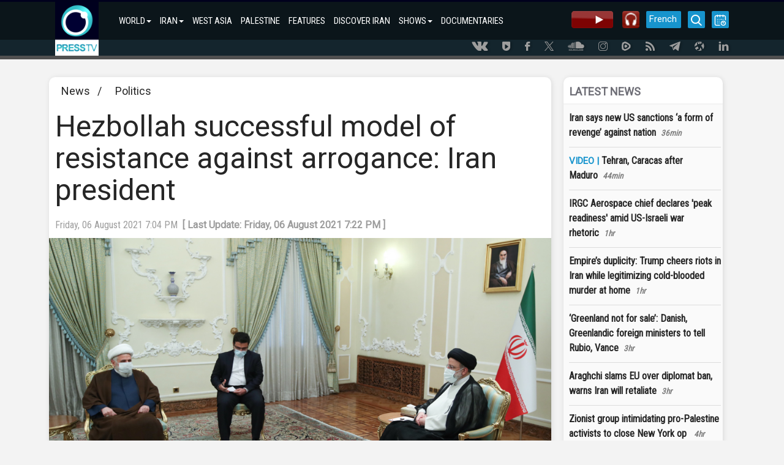

--- FILE ---
content_type: text/html; charset=utf-8
request_url: https://www.presstv.ir/Detail/2021/08/06/663885/Raeisi-Naim-Qassem-Iran-Hezbollah-Lebanon-Israel-media-outlets-Al-Mayadeen-rocket-attack
body_size: 10564
content:
<!DOCTYPE html>
<html lang="en" id="windows">
<head>
    <title>Hezbollah successful model of resistance against arrogance: Iran president</title>
    <meta charset="UTF-8">
    <meta http-equiv="X-UA-Compatible" content="IE=edge">
    <meta name="viewport" content="width=device-width, initial-scale=1">
    <meta http-equiv="content-language" content="en" />
    <meta http-equiv="Cache-control" content="private">
    <meta http-equiv="Cache-Control" content="no-cache, no-store, must-revalidate" />
    <meta http-equiv="Pragma" content="no-cache" />
    <meta http-equiv="Expires" content="0" />
    <meta name="apple-mobile-web-app-capable" content="yes" />
    <meta http-equiv="Content-Type" content="text/html; charset=utf-8" />
    <meta property="og:site_name" content="PressTV" />

    <meta name="title" content="Hezbollah successful model of resistance against arrogance: Iran president" />
    <meta property="og:title" content="Hezbollah successful model of resistance against arrogance: Iran president" />
    <meta name="description" content="Iran&#x2019;s President Raeisi says Hezbollahs effective deterrence in the face of the Israeli enemy and Takfiri groups has turned into a successful and comprehensive model for other countries.">
    <meta name='author' content='Presstv'>
    

    <link rel="shortcut icon" href="/custom/images/icon.png" />
    <script src="/custom/bootstrap/js/jquery-3.4.1.min.js"></script>
    <script src="https://momentjs.com/downloads/moment.min.js"></script>
    <link rel="manifest" href="/manifest.json">
    <link href="/custom/bootstrap/css/bootstrap.min.css" rel="stylesheet">
    <link href="/custom/css/site.min.css" rel="stylesheet" />
    <meta name="theme-color" content="##00001e">
    <meta name="apple-mobile-web-app-status-bar-style" content="##00001e">
    <meta name="msapplication-navbutton-color" content="##00001e">
    <meta name="apple-mobile-web-app-capable" content="yes">
    <meta name="mobile-web-app-capable" content="yes">
    <link rel="shortcut icon" sizes="57x57" href="/custom/images/logo-app/LOGO_57x57.jpg">
    <link rel="shortcut icon" sizes="72x72" href="/custom/images/logo-app/LOGO_72x72.jpg">
    <link rel="shortcut icon" sizes="114x114" href="/custom/images/logo-app/LOGO_114x114.jpg">
    <link rel="shortcut icon" sizes="128x128" href="/custom/images/logo-app/LOGO_128x128.jpg">
    <link rel="shortcut icon" sizes="192x192" href="/custom/images/logo-app/LOGO_192x192.jpg">
    <link rel="apple-touch-icon" sizes="57x57" href="/custom/images/logo-app/LOGO_57x57.jpg">
    <link rel="apple-touch-icon" sizes="72x72" href="/custom/images/logo-app/LOGO_72x72.jpg">
    <link rel="apple-touch-icon" sizes="114x114" href="/custom/images/logo-app/LOGO_114x114.jpg">
    <link rel="apple-touch-icon" sizes="128x128" href="/custom/images/logo-app/LOGO_128x128.jpg">
    <link rel="apple-touch-icon" sizes="144x144" href="/custom/images/logo-app/LOGO_144x144.jpg">
    
    <link href="/custom/css/detail.css" rel="stylesheet">
    <meta name="google-signin-client_id" content="660255825617-hdf97ftga5pjhjmffl3lemscsv288b59.apps.googleusercontent.com">

<meta name='DC.Identifier' content='Raeisi-Naim-Qassem-Iran-Hezbollah-Lebanon-Israel-media-outlets-Al-Mayadeen-rocket-attack'/>
<meta name='DC.Date.Created'  content='8/6/2021 6:54:04 PM'/>
<meta name='date' scheme='MM/DD/YYYY' content='8/6/2021 6:54:04 PM'/>
<meta name='DC.Type' content='image'/>
<meta name='DC.Title' content="Hezbollah successful model of resistance against arrogance: Iran president"/>
<meta name='DC.Description' content='Iran’s President Raeisi says Hezbollah's effective deterrence in the face of the Israeli enemy and Takfiri groups has turned into a successful and comprehensive model for other countries.'/>
<meta name='DC.Language' content='En'/>
<meta name='DC.Publisher' content='PressTV'/>
<meta name='Uid' content='663885'/>
<meta name='keywords' content='"Hezbollah successful model of resistance against arrogance: Iran president",Iran,Hezbollah,Ebrahim Raeisi,Politics' />
<meta property='og:site_name' content='PressTV' />
<meta property='og:type' content='video' />
<meta property='og:locale' content='en_US' />
<meta property='og:title' content="Hezbollah successful model of resistance against arrogance: Iran president" />
<meta property='og:description' content='Iran’s President Raeisi says Hezbollah's effective deterrence in the face of the Israeli enemy and Takfiri groups has turned into a successful and comprehensive model for other countries.' />
<meta property='og:image' content='https://cdn.presstv.ir/Photo/2021/8/6/7be04a90-5261-44ed-a7f7-b782ae0a4c37.jpg' />
<meta property='og:image:secure_url' content='https://cdn.presstv.ir/Photo/2021/8/6/7be04a90-5261-44ed-a7f7-b782ae0a4c37.jpg'>
<meta property='og:image:width' content='640'>
<meta property='og:image:height' content='360'>
<meta property='og:image:type' content='image/jpg'>
<meta name='title' content="Hezbollah successful model of resistance against arrogance: Iran president" />
<link rel='image_src' href='https://cdn.presstv.ir/Photo/2021/8/6/7be04a90-5261-44ed-a7f7-b782ae0a4c37.jpg' />
<meta content='text/html; charset=UTF-8' http-equiv='Content-Type' />
<meta name='twitter:card' content='summary_large_image' />
<meta name='twitter:site' content='PressTV' />
<meta name='twitter:title' content="Hezbollah successful model of resistance against arrogance: Iran president" />
<meta name='twitter:description' content='Iran’s President Raeisi says Hezbollah's effective deterrence in the face of the Israeli enemy and Takfiri groups has turned into a successful and comprehensive model for other countries.' />
<meta name='twitter:image' content='https://cdn.presstv.ir/Photo/2021/8/6/7be04a90-5261-44ed-a7f7-b782ae0a4c37.jpg' />
<script data-n-head='true' type='application/ld+json'> { '@context': 'http://schema.org', '@type': 'NewsArticle', 'mainEntityOfPage': 'Raeisi-Naim-Qassem-Iran-Hezbollah-Lebanon-Israel-media-outlets-Al-Mayadeen-rocket-attack', 'headline': '"Hezbollah successful model of resistance against arrogance: Iran president"', 'datePublished': '8/6/2021 6:54:04 PM', 'dateModified': '8/6/2021 6:54:04 PM', 'description': '"Hezbollah successful model of resistance against arrogance: Iran president"', 'publisher': { '@type': 'Organization', 'name': 'PressTV News', 'logo': { '@type': 'ImageObject', 'url': 'https://www.presstv.ir/custom/images/site/LOGO.gif', 'width': 81, 'height': 100 } }, 'image': { '@type': 'ImageObject', 'url': 'https://cdn.presstv.ir/Photo/2021/8/6/7be04a90-5261-44ed-a7f7-b782ae0a4c37.jpg', 'width': 696, 'height': 392 } } </script><script data-n-head='true' type='application/ld+json'> { '@context': 'http://schema.org/', '@type': 'WebPage', 'name': '"Hezbollah successful model of resistance against arrogance: Iran president"', 'speakable': {'@type': 'SpeakableSpecification','cssSelector': ['.head1', '.speakable']}, 'url': 'Raeisi-Naim-Qassem-Iran-Hezbollah-Lebanon-Israel-media-outlets-Al-Mayadeen-rocket-attack' } </script>




    <script>
        var loadsm = "";
        var moresm = "";

        /**/</script>


</head>
<body lang="en">
    <div class="menu-mobile">
        <ul>
            <li>
                <input type="checkbox" id="openmenu" />
                <label class="menu-link" for="openmenu"><i class="icon-presstv icon-p-list"></i></label>
                <ul class="nav navbar-nav">
                                <li>

                                    <strong>WORLD<span class="caret"></span></strong>
                                    <ul class="swiper-container">
                                        <li class="swiper-wrapper">
                                            <p class="swiper-slide">
                                                    <a href="/">WORLD</a>
                                                    <a href="/Section/102">WEST ASIA</a>
                                                    <a href="/Section/104">ASIA-PACIFIC</a>
                                                    <a href="/Section/105">AFRICA</a>
                                                    <a href="/Section/103">US</a>
                                                    <a href="/Section/106">EUROPE</a>
                                                    <a href="/Section/108">UK</a>
                                                    <a href="/Section/107">AMERICAS</a>
                                                    <a href="/Section/12001">SOCIETY</a>
                                                    <a href="/Section/12002">ARTS</a>
                                                    <a href="/Section/12005">SPORTS</a>
                                                    <a href="/Section/125">CONVERSATIONS</a>
                                            </p>
                                        </li>
                                    </ul>
                                </li>
                                <li>

                                    <strong>IRAN<span class="caret"></span></strong>
                                    <ul class="swiper-container">
                                        <li class="swiper-wrapper">
                                            <p class="swiper-slide">
                                                    <a href="/Section/101">IRAN</a>
                                                    <a href="/Section/10101">POLITICS</a>
                                                    <a href="/Section/10102">ECONOMY</a>
                                                    <a href="/Section/10103">ENERGY</a>
                                                    <a href="/Section/10104">NUCLEAR ENERGY</a>
                                                    <a href="/Section/10105">CULTURE</a>
                                                    <a href="/Section/10106">DEFENSE</a>
                                                    <a href="/Section/12005">SPORTS</a>
                                                    <a href="/Section/10115">DEFINITIVE REVENGE</a>
                                                    <a href="/Section/10116">PEOPLE&#x27;S PRESIDENT</a>
                                            </p>
                                        </li>
                                    </ul>
                                </li>
                                <li>
                                    <a class="col-md-4 col-lg-3 col-sm-6" href="/Section/102">WEST ASIA</a>
                                </li>
                                <li>
                                    <a class="col-md-4 col-lg-3 col-sm-6" href="/Section/10202">PALESTINE</a>
                                </li>
                                <li>
                                    <a class="col-md-4 col-lg-3 col-sm-6" href="/Section/150118">FEATURES</a>
                                </li>
                                <li>
                                    <a class="col-md-4 col-lg-3 col-sm-6" href="/Section/150150">DISCOVER IRAN</a>
                                </li>
                                <li>

                                    <strong>SHOWS<span class="caret"></span></strong>
                                    <ul class="swiper-container">
                                        <li class="swiper-wrapper">
                                            <p class="swiper-slide">
                                                    <a href="/Section/150">SHOWS</a>
                                                    <a href="/Section/150111">10 MINUTES</a>
                                                    <a href="/Section/15034">AFRICA TODAY</a>
                                                    <a href="/Section/15067">ECONOMIC DIVIDE</a>
                                                    <a href="/Section/15031">FACE TO FACE</a>
                                                    <a href="/Section/150106">IN A NUTSHELL</a>
                                                    <a href="/Section/15015">IRAN</a>
                                                    <a href="/Section/150105">IRAN TECH</a>
                                                    <a href="/Section/15006">IRAN TODAY</a>
                                                    <a href="/Section/15095">MIDEASTREAM</a>
                                                    <a href="/Section/150108">PALESTINE DECLASSIFIED</a>
                                                    <a href="/Section/15057">SPOTLIGHT</a>
                                                    <a href="/Section/15046">BLACK AND WHITE</a>
                                                    <a href="/Section/150124">ISRAEL WATCH</a>
                                                    <a href="/Section/150126">BROADCAST THE WEB</a>
                                                    <a href="/Section/150131">EXPOS&#xC9;</a>
                                                    <a href="/Section/150129">EXPLAINER</a>
                                                    <a href="/section/150144">BLACK BOX</a>
                                                    <a href="/section/150145">MOSCOW REPORT</a>
                                                    <a href="/section/150137">SOBH</a>
                                                    <a href="/section/150141">UNSCRIPTED</a>
                                                    <a href="/section/150142">WOMEN OF RESISTANCE</a>
                                                    <a href="/section/150151">INTERVIEW</a>
                                                    <a href="/section/150155">ATTRITION</a>
                                                    <a href="/section/150156">TRUE PROMISE</a>
                                                    <a href="/section/150158">GRINGO</a>
                                                    <a href="/section/150159">IN MY OWN VOICE</a>
                                            </p>
                                        </li>
                                    </ul>
                                </li>
                                <li>
                                    <a class="col-md-4 col-lg-3 col-sm-6" href="/doc">DOCUMENTARIES</a>
                                </li>

                </ul>
            </li>
        </ul>

    </div>
    <div class="wrap">
        <div class="nav-container">
            <nav class="navbar" id="topnavbar">
                <div class="container">
                    <div class="navbar-header">
                        <a class="navbar-brand" href="/"><img src="/custom/images/site/LOGO.gif" style="height: 88px;" alt="Logo" /></a>
                    </div>
                        <ul class="nav navbar-nav">
                                        <li class="nav-parent-li">
                                            <a class="dropdown-toggle" href="/">WORLD<span class="caret"></span></a>
                                            <ul class="dropdown-menu">
                                                    <li class="col-md-4 col-lg-3 col-sm-6"><a href="/Section/102">WEST ASIA</a></li>
                                                    <li class="col-md-4 col-lg-3 col-sm-6"><a href="/Section/104">ASIA-PACIFIC</a></li>
                                                    <li class="col-md-4 col-lg-3 col-sm-6"><a href="/Section/105">AFRICA</a></li>
                                                    <li class="col-md-4 col-lg-3 col-sm-6"><a href="/Section/103">US</a></li>
                                                    <li class="col-md-4 col-lg-3 col-sm-6"><a href="/Section/106">EUROPE</a></li>
                                                    <li class="col-md-4 col-lg-3 col-sm-6"><a href="/Section/108">UK</a></li>
                                                    <li class="col-md-4 col-lg-3 col-sm-6"><a href="/Section/107">AMERICAS</a></li>
                                                    <li class="col-md-4 col-lg-3 col-sm-6"><a href="/Section/12001">SOCIETY</a></li>
                                                    <li class="col-md-4 col-lg-3 col-sm-6"><a href="/Section/12002">ARTS</a></li>
                                                    <li class="col-md-4 col-lg-3 col-sm-6"><a href="/Section/12005">SPORTS</a></li>
                                                    <li class="col-md-4 col-lg-3 col-sm-6"><a href="/Section/125">CONVERSATIONS</a></li>
                                            </ul>
                                        </li>
                                        <li class="nav-parent-li">
                                            <a class="dropdown-toggle" href="/Section/101">IRAN<span class="caret"></span></a>
                                            <ul class="dropdown-menu">
                                                    <li class="col-md-4 col-lg-3 col-sm-6"><a href="/Section/10101">POLITICS</a></li>
                                                    <li class="col-md-4 col-lg-3 col-sm-6"><a href="/Section/10102">ECONOMY</a></li>
                                                    <li class="col-md-4 col-lg-3 col-sm-6"><a href="/Section/10103">ENERGY</a></li>
                                                    <li class="col-md-4 col-lg-3 col-sm-6"><a href="/Section/10104">NUCLEAR ENERGY</a></li>
                                                    <li class="col-md-4 col-lg-3 col-sm-6"><a href="/Section/10105">CULTURE</a></li>
                                                    <li class="col-md-4 col-lg-3 col-sm-6"><a href="/Section/10106">DEFENSE</a></li>
                                                    <li class="col-md-4 col-lg-3 col-sm-6"><a href="/Section/12005">SPORTS</a></li>
                                                    <li class="col-md-4 col-lg-3 col-sm-6"><a href="/Section/10115">DEFINITIVE REVENGE</a></li>
                                                    <li class="col-md-4 col-lg-3 col-sm-6"><a href="/Section/10116">PEOPLE&#x27;S PRESIDENT</a></li>
                                            </ul>
                                        </li>
                                        <li>
                                            <a href="/Section/102">WEST ASIA</a>
                                        </li>
                                        <li>
                                            <a href="/Section/10202">PALESTINE</a>
                                        </li>
                                        <li>
                                            <a href="/Section/150118">FEATURES</a>
                                        </li>
                                        <li>
                                            <a href="/Section/150150">DISCOVER IRAN</a>
                                        </li>
                                        <li class="nav-parent-li">
                                            <a class="dropdown-toggle" href="/Section/150">SHOWS<span class="caret"></span></a>
                                            <ul class="dropdown-menu">
                                                    <li class="col-md-4 col-lg-3 col-sm-6"><a href="/Section/150111">10 MINUTES</a></li>
                                                    <li class="col-md-4 col-lg-3 col-sm-6"><a href="/Section/15034">AFRICA TODAY</a></li>
                                                    <li class="col-md-4 col-lg-3 col-sm-6"><a href="/Section/15067">ECONOMIC DIVIDE</a></li>
                                                    <li class="col-md-4 col-lg-3 col-sm-6"><a href="/Section/15031">FACE TO FACE</a></li>
                                                    <li class="col-md-4 col-lg-3 col-sm-6"><a href="/Section/150106">IN A NUTSHELL</a></li>
                                                    <li class="col-md-4 col-lg-3 col-sm-6"><a href="/Section/15015">IRAN</a></li>
                                                    <li class="col-md-4 col-lg-3 col-sm-6"><a href="/Section/150105">IRAN TECH</a></li>
                                                    <li class="col-md-4 col-lg-3 col-sm-6"><a href="/Section/15006">IRAN TODAY</a></li>
                                                    <li class="col-md-4 col-lg-3 col-sm-6"><a href="/Section/15095">MIDEASTREAM</a></li>
                                                    <li class="col-md-4 col-lg-3 col-sm-6"><a href="/Section/150108">PALESTINE DECLASSIFIED</a></li>
                                                    <li class="col-md-4 col-lg-3 col-sm-6"><a href="/Section/15057">SPOTLIGHT</a></li>
                                                    <li class="col-md-4 col-lg-3 col-sm-6"><a href="/Section/15046">BLACK AND WHITE</a></li>
                                                    <li class="col-md-4 col-lg-3 col-sm-6"><a href="/Section/150124">ISRAEL WATCH</a></li>
                                                    <li class="col-md-4 col-lg-3 col-sm-6"><a href="/Section/150126">BROADCAST THE WEB</a></li>
                                                    <li class="col-md-4 col-lg-3 col-sm-6"><a href="/Section/150131">EXPOS&#xC9;</a></li>
                                                    <li class="col-md-4 col-lg-3 col-sm-6"><a href="/Section/150129">EXPLAINER</a></li>
                                                    <li class="col-md-4 col-lg-3 col-sm-6"><a href="/section/150144">BLACK BOX</a></li>
                                                    <li class="col-md-4 col-lg-3 col-sm-6"><a href="/section/150145">MOSCOW REPORT</a></li>
                                                    <li class="col-md-4 col-lg-3 col-sm-6"><a href="/section/150137">SOBH</a></li>
                                                    <li class="col-md-4 col-lg-3 col-sm-6"><a href="/section/150141">UNSCRIPTED</a></li>
                                                    <li class="col-md-4 col-lg-3 col-sm-6"><a href="/section/150142">WOMEN OF RESISTANCE</a></li>
                                                    <li class="col-md-4 col-lg-3 col-sm-6"><a href="/section/150151">INTERVIEW</a></li>
                                                    <li class="col-md-4 col-lg-3 col-sm-6"><a href="/section/150155">ATTRITION</a></li>
                                                    <li class="col-md-4 col-lg-3 col-sm-6"><a href="/section/150156">TRUE PROMISE</a></li>
                                                    <li class="col-md-4 col-lg-3 col-sm-6"><a href="/section/150158">GRINGO</a></li>
                                                    <li class="col-md-4 col-lg-3 col-sm-6"><a href="/section/150159">IN MY OWN VOICE</a></li>
                                            </ul>
                                        </li>
                                        <li>
                                            <a href="/doc">DOCUMENTARIES</a>
                                        </li>

                        </ul>

                    <div class="nav-rght-main">

                        <a class="nav-right-item menu-line menu-schedule-link" href="/default/Schedule"><i class="icon-presstv icon-p-calender"></i></a>
                        <a href="/default/search" class="nav-right-item menu-search-link"><i class="icon-presstv icon-p-search"></i></a>
                        <a class="nav-right-item search-item" href="/Live">
                            <img src="/custom/images/site/live2.gif" />
                        </a>
                        <a class="nav-right-item search-item" href="/Radio">
                            <img src="/custom/images/presstvradio.png" />
                        </a>
                        <a href="https://french.presstv.ir" class="nav-right-item menu-line menu-schedule-link" style="width:57px;font-size:15px;">French</a>
                    </div>

                </div>
            </nav>
            <nav class="navbar Fixed-navbar" id="topnavbar" style="display:none;">
                <div class="container">
                    <div class="navbar-header">
                        <a class="navbar-brand" href="/"><img src="/custom/images/site/LOGO.gif" style="height: 88px;" alt="Logo" /></a>
                    </div>
                    <ul class="nav navbar-nav">
                                    <li class="nav-parent-li">
                                        <a class="dropdown-toggle" href="/">WORLD<span class="caret"></span></a>
                                        <ul class="dropdown-menu">
                                                <li class="col-md-4 col-lg-3 col-sm-6"><a href="/Section/102">WEST ASIA</a></li>
                                                <li class="col-md-4 col-lg-3 col-sm-6"><a href="/Section/104">ASIA-PACIFIC</a></li>
                                                <li class="col-md-4 col-lg-3 col-sm-6"><a href="/Section/105">AFRICA</a></li>
                                                <li class="col-md-4 col-lg-3 col-sm-6"><a href="/Section/103">US</a></li>
                                                <li class="col-md-4 col-lg-3 col-sm-6"><a href="/Section/106">EUROPE</a></li>
                                                <li class="col-md-4 col-lg-3 col-sm-6"><a href="/Section/108">UK</a></li>
                                                <li class="col-md-4 col-lg-3 col-sm-6"><a href="/Section/107">AMERICAS</a></li>
                                                <li class="col-md-4 col-lg-3 col-sm-6"><a href="/Section/12001">SOCIETY</a></li>
                                                <li class="col-md-4 col-lg-3 col-sm-6"><a href="/Section/12002">ARTS</a></li>
                                                <li class="col-md-4 col-lg-3 col-sm-6"><a href="/Section/12005">SPORTS</a></li>
                                                <li class="col-md-4 col-lg-3 col-sm-6"><a href="/Section/125">CONVERSATIONS</a></li>
                                        </ul>
                                    </li>
                                    <li class="nav-parent-li">
                                        <a class="dropdown-toggle" href="/Section/101">IRAN<span class="caret"></span></a>
                                        <ul class="dropdown-menu">
                                                <li class="col-md-4 col-lg-3 col-sm-6"><a href="/Section/10101">POLITICS</a></li>
                                                <li class="col-md-4 col-lg-3 col-sm-6"><a href="/Section/10102">ECONOMY</a></li>
                                                <li class="col-md-4 col-lg-3 col-sm-6"><a href="/Section/10103">ENERGY</a></li>
                                                <li class="col-md-4 col-lg-3 col-sm-6"><a href="/Section/10104">NUCLEAR ENERGY</a></li>
                                                <li class="col-md-4 col-lg-3 col-sm-6"><a href="/Section/10105">CULTURE</a></li>
                                                <li class="col-md-4 col-lg-3 col-sm-6"><a href="/Section/10106">DEFENSE</a></li>
                                                <li class="col-md-4 col-lg-3 col-sm-6"><a href="/Section/12005">SPORTS</a></li>
                                                <li class="col-md-4 col-lg-3 col-sm-6"><a href="/Section/10115">DEFINITIVE REVENGE</a></li>
                                                <li class="col-md-4 col-lg-3 col-sm-6"><a href="/Section/10116">PEOPLE&#x27;S PRESIDENT</a></li>
                                        </ul>
                                    </li>
                                    <li>
                                        <a href="/Section/102">WEST ASIA</a>
                                    </li>
                                    <li>
                                        <a href="/Section/10202">PALESTINE</a>
                                    </li>
                                    <li>
                                        <a href="/Section/150118">FEATURES</a>
                                    </li>
                                    <li>
                                        <a href="/Section/150150">DISCOVER IRAN</a>
                                    </li>
                                    <li class="nav-parent-li">
                                        <a class="dropdown-toggle" href="/Section/150">SHOWS<span class="caret"></span></a>
                                        <ul class="dropdown-menu">
                                                <li class="col-md-4 col-lg-3 col-sm-6"><a href="/Section/150111">10 MINUTES</a></li>
                                                <li class="col-md-4 col-lg-3 col-sm-6"><a href="/Section/15034">AFRICA TODAY</a></li>
                                                <li class="col-md-4 col-lg-3 col-sm-6"><a href="/Section/15067">ECONOMIC DIVIDE</a></li>
                                                <li class="col-md-4 col-lg-3 col-sm-6"><a href="/Section/15031">FACE TO FACE</a></li>
                                                <li class="col-md-4 col-lg-3 col-sm-6"><a href="/Section/150106">IN A NUTSHELL</a></li>
                                                <li class="col-md-4 col-lg-3 col-sm-6"><a href="/Section/15015">IRAN</a></li>
                                                <li class="col-md-4 col-lg-3 col-sm-6"><a href="/Section/150105">IRAN TECH</a></li>
                                                <li class="col-md-4 col-lg-3 col-sm-6"><a href="/Section/15006">IRAN TODAY</a></li>
                                                <li class="col-md-4 col-lg-3 col-sm-6"><a href="/Section/15095">MIDEASTREAM</a></li>
                                                <li class="col-md-4 col-lg-3 col-sm-6"><a href="/Section/150108">PALESTINE DECLASSIFIED</a></li>
                                                <li class="col-md-4 col-lg-3 col-sm-6"><a href="/Section/15057">SPOTLIGHT</a></li>
                                                <li class="col-md-4 col-lg-3 col-sm-6"><a href="/Section/15046">BLACK AND WHITE</a></li>
                                                <li class="col-md-4 col-lg-3 col-sm-6"><a href="/Section/150124">ISRAEL WATCH</a></li>
                                                <li class="col-md-4 col-lg-3 col-sm-6"><a href="/Section/150126">BROADCAST THE WEB</a></li>
                                                <li class="col-md-4 col-lg-3 col-sm-6"><a href="/Section/150131">EXPOS&#xC9;</a></li>
                                                <li class="col-md-4 col-lg-3 col-sm-6"><a href="/Section/150129">EXPLAINER</a></li>
                                                <li class="col-md-4 col-lg-3 col-sm-6"><a href="/section/150144">BLACK BOX</a></li>
                                                <li class="col-md-4 col-lg-3 col-sm-6"><a href="/section/150145">MOSCOW REPORT</a></li>
                                                <li class="col-md-4 col-lg-3 col-sm-6"><a href="/section/150137">SOBH</a></li>
                                                <li class="col-md-4 col-lg-3 col-sm-6"><a href="/section/150141">UNSCRIPTED</a></li>
                                                <li class="col-md-4 col-lg-3 col-sm-6"><a href="/section/150142">WOMEN OF RESISTANCE</a></li>
                                                <li class="col-md-4 col-lg-3 col-sm-6"><a href="/section/150151">INTERVIEW</a></li>
                                                <li class="col-md-4 col-lg-3 col-sm-6"><a href="/section/150155">ATTRITION</a></li>
                                                <li class="col-md-4 col-lg-3 col-sm-6"><a href="/section/150156">TRUE PROMISE</a></li>
                                                <li class="col-md-4 col-lg-3 col-sm-6"><a href="/section/150158">GRINGO</a></li>
                                                <li class="col-md-4 col-lg-3 col-sm-6"><a href="/section/150159">IN MY OWN VOICE</a></li>
                                        </ul>
                                    </li>
                                    <li>
                                        <a href="/doc">DOCUMENTARIES</a>
                                    </li>

                    </ul>
                    <div class="nav-rght-main">
                        <a class="nav-right-item menu-line menu-schedule-link" href="/default/Schedule"><i class="icon-presstv icon-p-calender"></i></a>
                        <a href="/default/search" class="nav-right-item menu-search-link"><i class="icon-presstv icon-p-search"></i></a>
                        <a class="nav-right-item search-item" href="/Live">
                            <img src="/custom/images/site/live2.gif" />
                        </a>
                    </div>

                </div>
            </nav>
                <a href="#" class="breaking-news" style="display:none;">
                    <h4>BREAKING NEWS</h4>
                    <p>#</p>
                </a>
            <div class="clear"></div>
        </div>
            <div class="social-icon-header">
                <div class="container">
                    <a class="social-link" href="https://vk.com/presstvnews" target="_blank"><i class="icon-presstv icon-p-vk"></i></a>
                    <a class="social-link" href="https://www.urmedium.net/c/presstv" target="_blank"><i class="icon-presstv icon-p-urmedium"></i></a>
                    <a class="social-link" href="https://m.facebook.com/PressTV.Highlights" target="_blank"><i class="icon-presstv icon-p-facebook"></i></a>
                    <a class="social-link" href="https://twitter.com/PressTV" target="_blank"><i class="icon-presstv icon-p-twiter"></i></a>
                    <a class="social-link" href="https://soundcloud.com/presstv" target="_blank"><i class="icon-presstv icon-p-soundcloud"></i></a>
                    <a class="social-link" href="http://instagram.com/presstvchannel" target="_blank"><i class="icon-presstv icon-p-instagram"></i></a>
                    <a class="social-link" href="https://rumble.com/PressTV"><i class="icon-presstv icon-p-rumble"></i></a>
                    <a class="social-link" href="/RSS" target="_blank"><i class="icon-presstv icon-p-rss"></i></a>
                    <a class="social-link" href="https://t.me/presstv"><i class="icon-presstv icon-p-telegram"></i></a>
                    <a class="social-link" href="https://odysee.com/@PressTV:2"><i class="icon-presstv icon-p-odysee"></i></a>
                    <a class="social-link" href="https://ir.linkedin.com/company/press-tv"><i class="icon-presstv icon-p-linkdin"></i></a>
                </div>
            </div>
        <div class="body-content">
            




<div class="body-content details-page" data-id="663885">
    <div class="container">
        <div class="detail-container">
            <div class="detail-container-left">
                <div class="news-section-container">
                    <a href="/">News</a>
                        <span>&nbsp; / &nbsp;</span>
                        <a href="/Section/10101">Politics</a>

                </div>

                <h1 class="news-title-container">
                    Hezbollah successful model of resistance against arrogance: Iran president
                </h1>



                <div class="news-detail-top">
                    <div class="news-detail">
                        <time class="news-modifydate-container" data-val="663885" datetime="Friday, 06 August 2021 7:04 PM">
                            Friday, 06 August 2021 7:04 PM&nbsp;&nbsp;<strong>[&nbsp;Last Update:&nbsp;Friday, 06 August 2021 7:22 PM&nbsp;]</strong>
                        </time>

                    </div>
                    <div class="clear"></div>
                </div>

                <div class="news-body-container">

                    <div class="news-attachment-container">
                        <div id="mediaplayer">
                                        <img id="imgPlayback" class="news-attachment" src="https://cdn.presstv.ir/Photo/2021/8/6/7be04a90-5261-44ed-a7f7-b782ae0a4c37.jpg" alt=" " />
                        </div>
                        <figcaption>
                            Iranian President Ebrahim Raeisi (R) and Hezbollah Deputy Secretary General Sheikh Naim Qassem meet in Tehran on August 6, 2021. (Photo by president.ir)
                        </figcaption>
                    </div>
                    <div class="col-md-9" style="text-align:justify;padding-left:10px;">

                        <p><strong>Iranian President Ebrahim Raeisi has hailed “effective deterrence” of the Lebanese resistance movement Hezbollah in the face of the Israeli enemy and Takfiri groups, saying it has turned into a successful model for other countries.</strong></p>

<blockquote>
<p>"Lebanon’s Hezbollah has succeeded in displaying effective deterrence against the Zionist enemy, Takfiri groups and, in general, overt and covert conspiracies,” Raeisi said in a Friday meeting with Hezbollah Deputy Secretary General Sheikh Naim Qassem, who arrived in Tehran to attend the president’s swearing-in ceremony on Thursday.</p>
</blockquote>

<p>The Iranian president added that Hezbollah has created hope in the hearts of nations to resist against enemies and thus “the enemy is trying to prevent the spread of this effective model in every possible way” by, namely, closing a number of pro-resistance media outlets.</p>

<p>The US Justice Department said in June it had seized 33 media websites used by the Iranian Islamic Radio and Television Union (IRTVU), as well as three of the Iraqi anti-terror Kata’ib Hezbollah group, which it said were hosted on US-owned domains in violation of sanctions.</p>

<p>In a televised speech on July 5, Hezbollah Secretary General Sayyed Hassan Nasrallah said pro-resistance media outlets promote the rights of Palestinians as well as humanitarian values, condemning the US government’s decision to seize and block dozens of website domains connected to Iranian and regional networks.</p>

<div data-oembed-url="https://www.presstv.ir/Detail/2021/07/05/661602/Pro-resistance-media-outlets-promote-rights-of-Palestinians-humanitarian-values-Nasrallah">
<div class="oembed"><a href="https://www.presstv.ir/Detail/2021/07/05/661602/Pro-resistance-media-outlets-promote-rights-of-Palestinians-humanitarian-values-Nasrallah" target="_blank"><img alt="Pro-resistance media outlets promote rights of Palestinians, humanitarian values: Nasrallah" class="thumbnail" src="https://cdn.presstv.ir/photo/20210705/101288ed-68d6-48e0-be68-023ebc12dea9.jpg" /></a>

<div class="title"><a href="https://www.presstv.ir/Detail/2021/07/05/661602/Pro-resistance-media-outlets-promote-rights-of-Palestinians-humanitarian-values-Nasrallah" target="_blank">Pro-resistance media outlets promote rights of Palestinians, humanitarian values: Nasrallah</a></div>
</div>
<a href="https://www.presstv.ir/Detail/2021/07/05/661602/Pro-resistance-media-outlets-promote-rights-of-Palestinians-humanitarian-values-Nasrallah" target="_blank">The leader of Lebanon</a></div>

<p><strong>Hezbollah only group resisting Israel in unity with people: Qassem</strong></p>

<p>Qassem, for his part, said Hezbollah is the only group that has managed to maintain its unity and solidarity with the Lebanese people in the face of the Zionist enemy’s aggression and conspiracies.</p>

<p>He conveyed the Hezbollah chief’s greetings to Raeisi and said the Lebanese resistance movement currently has an acceptable condition despite tough social difficulties thanks to the real cooperation of people.</p>

<p>The meeting came hours after Hezbollah unleashed rockets on the Israeli positions in occupied Shebaa Farms in response to the regime’s aggression on Lebanon the day be.</p>

<div data-oembed-url="https://www.presstv.ir/Detail/2021/08/06/663859/Lebanon-resistance-forces-retaliatory-strikes-Israeli-regime-">
<div class="oembed"><a href="https://www.presstv.ir/Detail/2021/08/06/663859/Lebanon-resistance-forces-retaliatory-strikes-Israeli-regime-" target="_blank"><img alt="Hezbollah retaliates against Israeli bombing with rocket barrage" class="thumbnail" src="https://cdn.presstv.ir/Photo/2021/8/6/925fbb31-fbbc-4fe9-825f-47d5a8b8ceae.jpg" /></a>

<div class="title"><a href="https://www.presstv.ir/Detail/2021/08/06/663859/Lebanon-resistance-forces-retaliatory-strikes-Israeli-regime-" target="_blank">Hezbollah retaliates against Israeli bombing with rocket barrage</a></div>
</div>
<a href="https://www.presstv.ir/Detail/2021/08/06/663859/Lebanon-resistance-forces-retaliatory-strikes-Israeli-regime-" target="_blank">Hezbollah says it has fired a barrage of rockets at Israeli positions in occupied Shebaa Farms in retaliation for Israel</a></div>

<p>In a statement, Hezbollah said it hit “open fields” near Israeli positions at 11:15 a.m. local time Friday, using "dozens" of 122-caliber rockets.</p>

                    </div>
                    <div class="col-md-12" style="padding-left: 10px;">
                        <hr />
                        <p>Press TV’s website can also be accessed at the following alternate addresses:</p>
                            <p><a href="https://www.presstv.co.uk">www.presstv.co.uk</a></p>
                    </div>
                </div>

                <div class="div-share">
                    <div class="news-share-article">SHARE THIS ARTICLE</div>
                    <div class="news-share-button-down">

                        <div id="share"></div>
                    </div>
                    <div class="clear"></div>
                </div>

                <div class="news-tag-container">
                        <a href="/Tags/1">Iran</a>
                        <a href="/Tags/1886">Hezbollah</a>
                        <a href="/Tags/46293">Ebrahim Raeisi</a>
                </div>
                        <div class="news-more-container">
                            <div>
                                <a href="/Section/10101" class="link-no-underline"><div class="section-title"><span>MORE FROM Politics</span></div></a>
                            </div>
                                    <a class="news-more-itemlink" href="/Detail/2026/01/14/762317/US-sanctions-revenge-against-Iranian-nation-supporting-homeland-Spokesman">
                                        <img src="https://cdn.presstv.ir/Photo/2026/1/14/4e7a6605-9137-426f-8445-151aa389b9bc.jpg" alt="Iran says new US sanctions &#x2018;a form of revenge&#x2019; against nation" class="morenews-image" />
                                        <h4 class="news-title">Iran says new US sanctions &#x2018;a form of revenge&#x2019; against nation</h4>
                                    </a>
                                    <a class="news-more-itemlink" href="/Detail/2026/01/14/762315/IRGC-aerospace-force-says-reached-peak-readiness-amid-US-Israeli-threats">
                                        <img src="https://cdn.presstv.ir/Photo/2026/1/14/ce6f60dd-25d4-49eb-8c2f-56de82401a1a.jpg" alt="IRGC Aerospace chief declares &#x27;peak readiness&#x27; amid US-Israeli war rhetoric" class="morenews-image" />
                                        <h4 class="news-title">IRGC Aerospace chief declares &#x27;peak readiness&#x27; amid US-Israeli war rhetoric</h4>
                                    </a>
                                    <a class="news-more-itemlink" href="/Detail/2026/01/14/762309/Araghchi-slams-EU-over-diplomat-ban-warns-Iran-will-retaliate">
                                        <img src="https://cdn.presstv.ir/Photo/2026/1/14/1557807f-4aa3-4fdc-a38f-f6508eae5f07.jpg" alt="Araghchi slams EU over diplomat ban, warns Iran will retaliate" class="morenews-image" />
                                        <h4 class="news-title">Araghchi slams EU over diplomat ban, warns Iran will retaliate</h4>
                                    </a>
                        </div>
                        <div class="clear"></div>


                <form method="post" class="news-signup-container" action="/default/RegisterNewsLetter">
                    <div class="news-signup-title">
                        Sign up for our Newsletter
                    </div>
                    <div class="news-signup-secondline">
                        Sign up for our newsletter to receive a daily email of our best content
                    </div>
                    <div class="news-signup-form">
                        <input type="email" class="email-input" name="email" placeholder="Enter your e-mail address" />
                        <button type="submit">GET STARTED</button>
                    </div>
                </form>

                <div class="news-social-container">
                    <a href="https://www.facebook.com/PRESSTV?_fb_noscript=1"><img src="/custom/images/facebook-complex.png" /></a>
                    <a href="https://www.youtube.com/channel/UCTr6zdEqh4ZQJ3AeKPWWw1g?view_as=subscriber"><img src="/custom/images/youtube-complex.png" /></a>
                    <a href="https://twitter.com/#!/PressTV"><img src="/custom/images/twitter-complex.png" /></a>
                </div>
                <div id="hyvor-talk-view"></div>
                <script type="text/javascript">
                    var HYVOR_TALK_WEBSITE = 422; // DO NOT CHANGE THIS
                    var HYVOR_TALK_CONFIG = {
                        url: false,
                        id: false
                    };
                </script>
                <script async type="text/javascript" src="//talk.hyvor.com/web-api/embed"></script>
            </div>
        </div>

        <div class="detail-container-right">
            <div>
                <a href="/Section/13013" class="link-no-underline"><div class="section-title"><span>LATEST NEWS</span></div></a>
            </div>
            <div class="latestnews-container">
                <div class="swiper-container">
                        <a href="/Detail/2026/01/14/762317/US-sanctions-revenge-against-Iranian-nation-supporting-homeland-Spokesman">
                            <h3 class="latest-news-title">
Iran says new US sanctions &#x2018;a form of revenge&#x2019; against nation<time datetime="1/14/2026 2:14:23 PM" class="age" style="padding-left: 8px;font-size: 10pt;color: gray;font-style: italic;">36min</time>
                            </h3>
                        </a>
                        <a href="/Detail/2026/01/14/762316/Tehran,-Caracas-after-Maduro">
                            <h3 class="latest-news-title">
    <span style="font-size: 15px;color: #1794cd;font-weight: bolder;font-family:'Roboto Condensed', "Helvetica Neue", Helvetica, Arial, sans-serif !important">VIDEO | </span>
Tehran, Caracas after Maduro<time datetime="1/14/2026 2:06:13 PM" class="age" style="padding-left: 8px;font-size: 10pt;color: gray;font-style: italic;">44min</time>
                            </h3>
                        </a>
                        <a href="/Detail/2026/01/14/762315/IRGC-aerospace-force-says-reached-peak-readiness-amid-US-Israeli-threats">
                            <h3 class="latest-news-title">
IRGC Aerospace chief declares &#x27;peak readiness&#x27; amid US-Israeli war rhetoric<time datetime="1/14/2026 1:58:11 PM" class="age" style="padding-left: 8px;font-size: 10pt;color: gray;font-style: italic;">1hr</time>
                            </h3>
                        </a>
                        <a href="/Detail/2026/01/14/762314/empire-duplicity-trump-cheers-riots-iran-legitimizing-coldblooded-murder-home">
                            <h3 class="latest-news-title">
Empire&#x2019;s duplicity: Trump cheers riots in Iran while legitimizing cold-blooded murder at home<time datetime="1/14/2026 1:28:04 PM" class="age" style="padding-left: 8px;font-size: 10pt;color: gray;font-style: italic;">1hr</time>
                            </h3>
                        </a>
                        <a href="/Detail/2026/01/14/762310/&#x2018;Greenland-not-for-sale&#x2019;--Danish,-Greenlandic-foreign-ministers-to-tell-Rubio,-Vance">
                            <h3 class="latest-news-title">
&#x2018;Greenland not for sale&#x2019;: Danish, Greenlandic foreign ministers to tell Rubio, Vance<time datetime="1/14/2026 11:09:16 AM" class="age" style="padding-left: 8px;font-size: 10pt;color: gray;font-style: italic;">3hr</time>
                            </h3>
                        </a>
                        <a href="/Detail/2026/01/14/762309/Araghchi-slams-EU-over-diplomat-ban-warns-Iran-will-retaliate">
                            <h3 class="latest-news-title">
Araghchi slams EU over diplomat ban, warns Iran will retaliate<time datetime="1/14/2026 10:58:23 AM" class="age" style="padding-left: 8px;font-size: 10pt;color: gray;font-style: italic;">3hr</time>
                            </h3>
                        </a>
                        <a href="/Detail/2026/01/14/762308/Zionist-group-intimidating-pro-Palestine-activists-close-New-York-operation">
                            <h3 class="latest-news-title">
Zionist group intimidating pro-Palestine activists to close New York op <time datetime="1/14/2026 10:27:53 AM" class="age" style="padding-left: 8px;font-size: 10pt;color: gray;font-style: italic;">4hr</time>
                            </h3>
                        </a>
                        <a href="/Detail/2026/01/13/762278/how-iran-stands-tall-mighty-against-world-arrogant-powers-their-sinister-plots">
                            <h3 class="latest-news-title">
How Iran stands tall and mighty against world&#x2019;s arrogant powers and their sinister plots<time datetime="1/14/2026 9:52:06 AM" class="age" style="padding-left: 8px;font-size: 10pt;color: gray;font-style: italic;">4hr</time>
                            </h3>
                        </a>
                </div>
                <div class="more-latest">
                    <a href="/Section/13013" class="link-no-underline more">MORE</a>
                </div>
            </div>
            <a href="https://t.me/presstv" target="_blank">
                <img style="width:100%" src="/custom/images/site/Telegram.png" />
            </a>
            <a href="https://rumble.com/PressTV" target="_blank">
                <img style="width:100%" src="/custom/images/site/Rumble.png" />
            </a>

            <div>
                <a class="link-no-underline"><div class="section-title"><span>RELATED ARTICLES</span></div></a>
            </div>


        </div>
    </div>



</div>
<div class="toast-container position-fixed bottom-0 end-0 p-3" style="display:none;">
    <div id="liveToast" class="toast" role="alert" aria-live="assertive" aria-atomic="true">
        <div class="toast-header">
            <img class="rounded me-2" src="/custom/images/icon.jpg" />
            <strong class="me-auto">PressTV NEWSLETTER</strong>
            <small>now</small>
            <button type="button" class="btn-close" data-bs-dismiss="toast" aria-label="Close"></button>
        </div>
        <div class="toast-body">
            Your Email is not currect ! Please Check it! Thanks .
        </div>
    </div>
</div>

        </div>
    </div>
        <a class="adv-4" href="https://channelstore.roku.com/en-gb/details/591419/presstv-news">
            <img src="/custom/images/LOGO-NEW1.png" alt="Press TV News Roku" />
        </a>


    <footer class="footer-links">
        <div class="social-media-footer">
            <div class="container">
                <a class="social-link" href="https://m.facebook.com/PressTV.Highlights" target="_blank"><i class="icon-presstv icon-p-facebook"></i></a>
                <a class="social-link" href="https://twitter.com/PressTV" target="_blank"><i class="icon-presstv icon-p-twiter"></i></a>
                <a class="social-link" href="https://soundcloud.com/presstv" target="_blank"><i class="icon-presstv icon-p-soundcloud"></i></a>
                <a class="social-link" href="http://instagram.com/presstvchannel" target="_blank"><i class="icon-presstv icon-p-instagram"></i></a>
                <a class="social-link" href="/RSS" target="_blank"><i class="icon-presstv icon-p-rss"></i></a>
                <a class="social-link" href="https://rumble.com/PressTV"><i class="icon-presstv icon-p-rumble"></i></a>
                <a class="social-link" href="https://t.me/presstv"><i class="icon-presstv icon-p-telegram"></i></a>
                <a class="social-link" href="https://www.liveleak.com/c/PressTV" target="_blank"><i class="icon-presstv icon-p-liveleak"></i></a>
                <a class="social-link" href="https://odysee.com/@PressTV:2"><i class="icon-presstv icon-p-odysee"></i></a>

            </div>
        </div>
        <div class="container">
            <div class="footer-links-part col-md-3">
                <div class="footer-links-part-title"><a href="#">News</a></div>
                <ol>
                    <li><a href="/Section/101">Iran</a></li>
                    <li><a href="/Section/102">West Asia</a></li>
                    <li><a href="/Section/103">US</a></li>
                    <li><a href="/Section/108">UK</a></li>
                    <li><a href="/Section/104">Asia-Pacific</a></li>
                    <li><a href="/Section/105">Africa</a></li>
                </ol>
                <ol></ol>
                <div class="clear"></div>
            </div>
            <div class="footer-links-part col-md-3 ">
                <div class="footer-links-part-title"><a href="/Section/130">Video</a></div>
                <ol>
                    <li><a href="/Section/13012">News Bulletin</a></li>
                    <li><a href="/Section/13001">Reports</a></li>
                    <li><a href="/Section/13002">Interviews</a></li>
                    <li><a href="/Section/12009">Infoclips</a></li>
                    <li><a href="/Section/150">Shows</a></li>
                </ol>
                <ol></ol>
                <div class="clear"></div>
            </div>
            <div class="footer-links-part col-md-3">
                <div class="footer-links-part-title"><a href="#">TV</a></div>
                <ol>
                    <li><a href="/Live">Watch Live</a></li>
                    <li><a href="/default/Schedule">Schedule</a></li>

                    <li><a href="/doc">Documentaries</a></li>
                </ol>
                <ol></ol>
                <div class="clear"></div>
            </div>
            <div class="footer-links-part col-md-3">
                <div class="footer-links-part-title"><a href="#">Press TV</a></div>
                <ol>
                    <li><a href="/aboutus/WhatPressTVis">About Press TV</a></li>
                    <li><a href="/Satellites">How to Watch</a></li>
                    <li><a href="https://formafzar.com/form/8ck0x">Vacancies</a></li>
                    <li><a href="/aboutus/contactus">Contact Us</a></li>
                </ol>
                <ol></ol>
                <div class="clear"></div>
            </div>
            <div class="clear"></div>
            <div class="Logo_footer">
                <strong>PRESS</strong><span>TV</span>© Copyright 2026 PressTV. All rights reserved.
            </div>
        </div>

    </footer>
    <div class="mobile-notify" style="display:none">
        <div>
            <img src="/custom/images/logo-app/LOGO_192x192.jpg" />
            <strong>This makes it easy to access the Press TV website</strong>
            <hr />
            <p>IOS : </p>
            <p>1. Click the "share" button in the bottom bar</p>
            <p>2. Select the "Add to home screen" option</p>
            <p>3. Click "Add" at the top</p>
            <hr />
            <p>ANDROID : </p>
            <p>1. Click the "..." button </p>
            <p>2. Select the "Add to home screen" option</p>
            <p><button id="#addhomescreen" onclick="addhomescreen()" class="btn btn-ok">Ok!</button></p>
        </div>
    </div>

    <script src="/custom/bootstrap/js/bootstrap.min.js"></script>
    <script src="/custom/js/site.es5.min.js?badbe42c-fe7d-419d-9d2e-4e105ef9b3ed"></script>
    <link href="/lib/swiper-4.5.0/dist/css/swiper.min.css" rel="stylesheet" />
    <script src="/swiper-4.5.0/dist/js/swiper.min.js"></script>
    <script src="/custom/js/jquery.lazy.min.js"></script>
    <script type="text/javascript">
        $(function () {
            $('.lazy').Lazy();
        });
        var swiper = new Swiper('.menu-mobile .swiper-container', {
            direction: 'vertical',
            slidesPerView: '1',
            freeMode: false,
            scrollbar: {
                el: '.swiper-scrollbar',
            },
            mousewheel: true,
        });
        function isIOS() {
            var userAgent = window.navigator.userAgent.toLowerCase();
            return /iphone|ipad|ipod/.test(userAgent);
        };

        function isStandalone() {
            return (ismobile() && window.navigator.standalone);
        };
        function addhomescreen() {
            setCookie('addhomescreen', '1', 1);
            $(".mobile-notify").css('display', 'none');
        }
    </script>

    
    <link href="/lib/jssocials-1.4.0/dist/jssocials.css" rel="stylesheet" />
    <script src="/lib/jssocials-1.4.0/dist/jssocials.min.js"></script>

    <link rel="stylesheet" href="https://cdnjs.cloudflare.com/ajax/libs/font-awesome/4.7.0/css/font-awesome.min.css">
    <link href="/lib/jssocials-1.4.0/dist/jssocials-theme-flat.css" rel="stylesheet" />
    <script>
        $("#share").jsSocials({
            shares: ["email", "twitter", "facebook", "linkedin"]
        });
        $(document).ready(function () {
            var id = $(this).attr("data-val");
            $.ajax({
                type: "GET",
                url: "/Default/ViewCounter",
                contentType: "application/json",
                dataType: "json",
                data: { "id": id },
                success: function (response) {
                }
            })
        });
    </script>
    <script>
        $(document).ready(function () {
            $('.news-signup-container').on('change', '.email-input', function () {
                const emailRegex = /^[^\s@]+@[^\s@]+\.[^\s@]+$/;
                var email_Value = $(this).val();
                if (emailRegex.test(email_Value)) {
                    localStorage.setItem('regestered_newsLetter');
                    const toastLive = document.getElementById('liveToast')
                    const toastPressTV = bootstrap.Toast.getOrCreateInstance(toastLive);
                    toastPressTV.show();
                }
                else {

                }
            })
        });
    </script>


    <!-- Start Alexa Certify Javascript -->
    <script type="text/javascript">
        _atrk_opts = { atrk_acct: "I6qat1Y1Mn20Io", domain: "presstv.ir", dynamic: true };
        (function () { var as = document.createElement('script'); as.type = 'text/javascript'; as.async = true; as.src = "https://certify-js.alexametrics.com/atrk.js"; var s = document.getElementsByTagName('script')[0]; s.parentNode.insertBefore(as, s); })();
    </script>
    <noscript><img src="https://certify.alexametrics.com/atrk.gif?account=I6qat1Y1Mn20Io" style="display:none" height="1" width="1" alt="" /></noscript>
    <!-- End Alexa Certify Javascript -->
    <!-- Global site tag (gtag.js) - Google Analytics -->
    <!-- Google tag (gtag.js) -->
    <script async src="https://www.googletagmanager.com/gtag/js?id=G-F359E8PMME"></script>
    <script>
        window.dataLayer = window.dataLayer || [];
        function gtag() { dataLayer.push(arguments); }
        gtag('js', new Date());

        gtag('config', 'G-F359E8PMME');
    </script>
    <!-- PushAlert -->
    <!-- End PushAlert -->
    <!-- Matomo -->
    <script>
        var _paq = window._paq = window._paq || [];
        /* tracker methods like "setCustomDimension" should be called before "trackPageView" */
        _paq.push(["setCookieDomain", "*.presstv.ir"]);
        _paq.push(['trackPageView']);
        _paq.push(['enableLinkTracking']);
        (function () {
            var u = "//stat.presstv.ir/";
            _paq.push(['setTrackerUrl', u + 'matomo.php']);
            _paq.push(['setSiteId', '1']);
            var d = document, g = d.createElement('script'), s = d.getElementsByTagName('script')[0];
            g.async = true; g.src = u + 'matomo.js'; s.parentNode.insertBefore(g, s);
        })();
    </script>
    <!-- End Matomo Code -->
</body>
</html>

